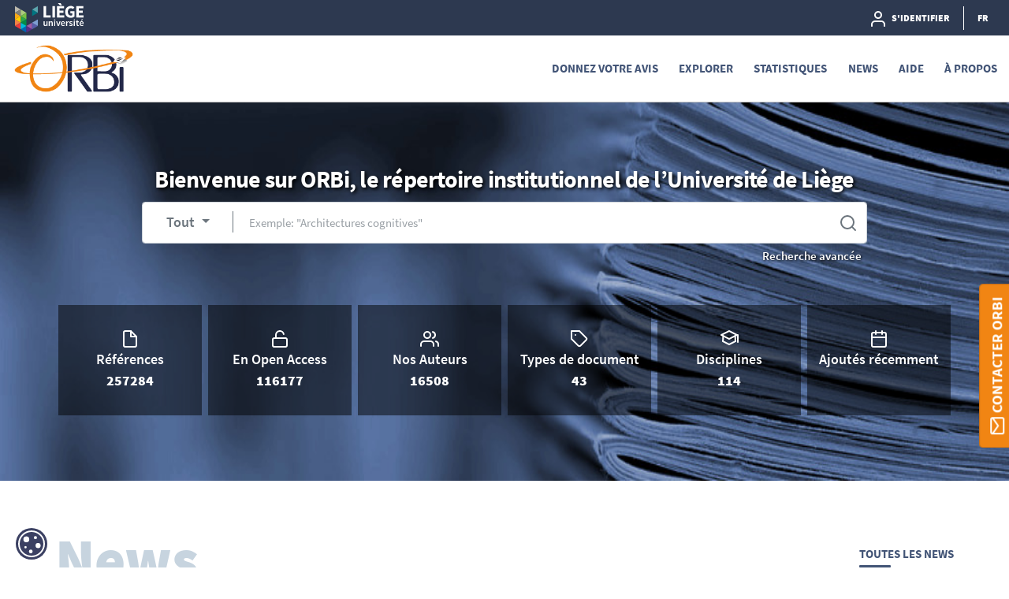

--- FILE ---
content_type: text/html;charset=UTF-8
request_url: https://orbi.uliege.be/?uid=p003061&locale=fr
body_size: 31365
content:





























<!DOCTYPE html>
<html lang="fr">
    <head>
        <title>ORBi: Accueil</title>
        <meta http-equiv="Content-Type" content="text/html; charset=UTF-8" />
        <meta name="Generator" content="DSpace 6.4-SNAPSHOT" />
        <meta name="viewport" content="width=device-width, initial-scale=1, shrink-to-fit=no" />
        <link rel="shortcut icon" href="/file/theme/favicon.ico" type="image/x-icon" />
        <link rel="stylesheet" href="/file/css/bootstrap.min.css" />
        <link rel="stylesheet" href="/file/css/flickity.min.css" crossorigin="anonymous" />
        <link  rel="stylesheet" href="/file/css/orejime-standard.css" />
        <link  rel="stylesheet" href="/file/css/orejime-custom.css" />
        <link rel="stylesheet" href="/file/css/highlightjs.default.min.css" />
        <link rel="stylesheet" href="/file/css/orbi.css?v=3589bbafb34ce7d5ee9e9d00840eb2a3" />
        <link rel="stylesheet" href="/file/css/file.css?v=f70cbbb32819996896f8d58df5abf54e" />
        <link rel="stylesheet" href="/file/theme/custom.css" />
        
        <link rel="search" type="application/opensearchdescription+xml" href="/open-search/description.xml" title="DSpace"/>
        
        
        <style>
    .highcharts-exporting-group{display: none;}
    .tt-menu{margin-top:1rem !important;}
  </style>
  <link rel="stylesheet" href="/file/css/typeaheadjs.css" type="text/css">
        
        <script>
          var contextPath='';
          var contextLocale = "fr";
          var msgGbl={close:'Fermer',cancel:'Annuler'};
        </script>
    </head>
    <body>


    











<header class="d-none d-md-block d-print-none" id="header-menu">
    <div class="navbar navbar-expand flex-row py-0 mx-auto">
        <ul class="navbar-nav flex-row mr-auto d-none d-md-flex">
            <li class="nav-item d-none d-lg-inline-block">
                <a class="pt-1 pr-2" href="https://uliege.be/" target="_blank">
                  <img class="logo m-1" src="/file/theme/header-inst-logo.svg" alt="institution logo" />
                </a>
            </li>
            



        </ul>
    
        <ul class="navbar-nav flex-row ml-auto">
            
    
            


    
        
        
        
        
        
        
        



<li class="nav-item">
    <a class="nav-link" href="/tools/login">
        <svg class="feather">
            <use xlink:href="#user"/>
        </svg>&nbsp;
        <span class="d-none d-sm-inline">
            S&#39;identifier
        </span>
    </a>
</li>

        
        
        
    

    

    
        
        
        
        
        





        
        
        
        
        
    



            
            <li class="nav-item separator"></li>  
            <li class="nav-item dropdown slide-dropdown">
            <a class="nav-link" href="#" id="header-lang" data-toggle="dropdown" aria-haspopup="true" aria-expanded="false">
                FR
            </a>
            <div class="dropdown-menu dropdown-menu-right shadow m-0" aria-labelledby="header-lang">
            
            <a class="dropdown-item
                "
                href="#"  onclick="reloadLang('en')">
                [EN] English
            </a>
            
            <a class="dropdown-item
                disabled"
                href="#"  onclick="reloadLang('fr')">
                [FR] Français
            </a>
            
            </div>
            </li>
            
        </ul>
    </div>
</header>
<div id="header-placeholder"></div>

    









<nav id="main-navbar" class="d-print-none">
  <div class="navbar navbar-expand-md bg-white">
    <a class="navbar-brand" href="/">
      <img class="logo align-top" src="/file/theme/orbi-logo.png" alt="logo" />
    </a>
    <button class="navbar-toggler" type="button" data-toggle="collapse" data-target="#main-navbar-collapse" aria-controls="main-navbar-collapse" aria-expanded="false" aria-label="Toggle navigation">
      <span class="navbar-toggler-icon"></span>
    </button>
    <div class="collapse navbar-collapse" id="main-navbar-collapse">
      <ul class="navbar-nav ml-auto">
        <li class="nav-item d-md-none">
          






  <div id="minimal-menu" class="navbar navbar-expand flex-row py-0 mx-auto">
    <ul class="navbar-nav flex-row">
        

        


    
        
        
        
        
        
        
        



<li class="nav-item">
    <a class="nav-link" href="/tools/login">
        <svg class="feather">
            <use xlink:href="#user"/>
        </svg>&nbsp;
        <span class="d-none d-sm-inline">
            S&#39;identifier
        </span>
    </a>
</li>

        
        
        
    

    

    
        
        
        
        
        





        
        
        
        
        
    

    
        
        
        
        
        
        <li class="nav-item separator"></li>
        
        
        
        
    



        
        <li class="nav-item dropdown slide-dropdown">
        <a class="nav-link" href="#" id="minimal-lang" data-toggle="dropdown" aria-haspopup="true" aria-expanded="false">
            FR
        </a>
        <div class="dropdown-menu shadow m-0" aria-labelledby="minimal-lang">
        
            <a class="dropdown-item
                "
                href="#"  onclick="reloadLang('en')">
                [EN] English
            </a>
        
            <a class="dropdown-item
                disabled"
                href="#"  onclick="reloadLang('fr')">
                [FR] Français
            </a>
        
        </div>
        </li>
        
    </ul>
  </div>
        </li>
        <li class="nav-item"><a class="link" href="/page/feedback">Donnez votre avis </a></li><li class="nav-item dropdown slide-dropdown"><a class="link" href="#" data-toggle="dropdown" id="default_0_-1_1" aria-haspopup="true" aria-expanded="false">Explorer</a><div class="dropdown-menu dropdown-menu-right shadow" aria-labelledby="default_0_-1_1"><a class="dropdown-item" href="/simple-search">Chercher</a><a class="dropdown-item" href="/page/special-collections">Collections spécifiques</a></div></li><li class="nav-item"><a class="link" href="/statistics?type=global">Statistiques</a></li><li class="nav-item"><a class="link" href="/news">News</a></li><li class="nav-item dropdown slide-dropdown"><a class="link" href="#" data-toggle="dropdown" id="default_0_-1_4" aria-haspopup="true" aria-expanded="false">Aide</a><div class="dropdown-menu dropdown-menu-right shadow" aria-labelledby="default_0_-1_4"><a class="dropdown-item" href="/page/start-on-orbi">Débuter sur ORBi</a><a class="dropdown-item" href="/page/Deposit">Dépôt</a><a class="dropdown-item" href="/page/Profile">Profil</a><a class="dropdown-item" href="/page/Publication_List">Liste de publications</a><a class="dropdown-item" href="/page/orcid">Ajouter votre ORCID</a><a class="dropdown-item" href="/page/faq_fwb">FAQ : Décret Accès Ouvert de la FWB</a><a class="dropdown-item" href="/page/tutorials">Tutoriels</a><a class="dropdown-item" href="/page/legal-information">Informations juridiques</a><a class="dropdown-item" href="/page/training-sessions">Formations</a></div></li><li class="nav-item dropdown slide-dropdown"><a class="link" href="#" data-toggle="dropdown" id="default_0_-1_5" aria-haspopup="true" aria-expanded="false">À propos</a><div class="dropdown-menu dropdown-menu-right shadow" aria-labelledby="default_0_-1_5"><a class="dropdown-item" href="/page/what-is-orbi">Qu'est-ce qu'ORBi</a><a class="dropdown-item" href="/page/impact">Impact et visibilité</a><a class="dropdown-item" href="/page/around-orbi">Autour d'ORBi</a><a class="dropdown-item" href="/page/statistics">À propos des statistiques</a><a class="dropdown-item" href="/page/metrics">Indicateurs bibliométriques</a><a class="dropdown-item" href="/page/oai-pmh-output">OAI-PMH</a><a class="dropdown-item" href="/page/team">Équipe ORBi</a><a class="dropdown-item" href="/page/release-notes">Notes de version</a></div></li>

        <li onclick="$('.navbar-toggler').click()" class="d-md-none nav-item" style="height:90vh;background-color:hsla(255,0%,100%,.65)"></li>
      </ul>
    </div>
  </div>
</nav>




                



<div class="px-0">

































          <div class="home">
              





       
    <div class="container-fluid px-0">
  <!-- Search panel -->
  <div id="search-panel" class="card border-0 d-print-none">
    <img class="card-img" src="/file/img/home.jpg" alt="" style="min-height: 32rem;">
    <div class="card-img-overlay">
      <div class="text-center mt-5 pt-md-3">
        <h2 class="card-title text-white font-weight-bold" style="text-shadow:2px 2px 4px #000;">
            Bienvenue sur ORBi, le répertoire institutionnel de l’Université de Liège
        </h2>
        <div class="card-text">
          <div class="container">

            <form id="search-form" action="/simple-search" autocomplete="off">
              <div class="row">
                <div class="col-12 col-lg-10 offset-lg-1">
              
              
                  <div class="input-group">
                    <div class="search-dropdown px-2 border-right border-secondary">
                      <a id="index-name" class="dropdown-toggle d-block w-100" data-toggle="dropdown" role="list" aria-haspopup="true" aria-expanded="false" data-index="">
                        <svg class="feather d-inline d-sm-none my-auto"><use xlink:href="#filter"/></svg>
                        <span class="d-none d-sm-inline">Tout</span>
                      </a>
                      <div class="dropdown-menu mt-3">
                        <a class="dropdown-item" href="#" data-index="">Tout</a>
                        <a class="dropdown-item" href="#" data-index="titabskey">Titres</a>
                        <a class="dropdown-item" href="#" data-index="author">Auteurs</a>
                      </div>
                    </div>
                    <input type="text" id="query" name="query" placeholder="Exemple: &quot;Architectures cognitives&quot;" class="form-control typeahead" aria-label="Search" />
                    <svg class="feather search-icon"><use xlink:href="#search"/></svg>
                  </div>
                </div>
              </div>
              <div class="row mt-2">
                  <div class="col-12 col-lg-10 offset-lg-1 text-right">
                      <h6 class="mr-2"><a class="text-white" style="text-shadow:1px 1px 3px #000;" href="/advanced-search">Recherche avancée</a></h6>
                  </div>
              </div>      
            </form>
            <div class="row my-3 my-md-4"></div>
            <div class="u-flickity d-lg-flex flex-lg-nowrap mx-n3">
              <a href="/simple-search" class="col keypoint mx-1 "><svg class="feather"><use xlink:href="#file"/></svg>Références<br /><b>257284</b></a>
              <a href="/simple-search?filter=main::authority::isoa" class="col keypoint mx-1"><svg class="feather"><use xlink:href="#unlock"/></svg>En Open Access<br /><b>116177</b></a>
              <a href="/browse?type=member" class="col keypoint mx-1"><svg class="feather"><use xlink:href="#users"/></svg>Nos Auteurs<br /><b>16508</b></a>
              <a href="/browse?type=type" class="col keypoint mx-1"><svg class="feather"><use xlink:href="#tag"/></svg>Types de document<br /><b>43</b></a>
              <a href="/browse?type=classification" class="col keypoint mx-1"><svg class="feather"><use xlink:href="#cap"/></svg>Disciplines<br /><b>114</b></a>
              <a href="/simple-search?filter=available_dt%3A%3Aequals%3A%3A%5BNOW-30DAYS%20TO%20*%5D&amp;order=desc&amp;sort_by=available_dt" class="col keypoint mx-1"><svg class="feather"><use xlink:href="#calendar"/></svg>Ajoutés récemment</a>
            </div>
          </div>
        </div>
      </div>
    </div>
  </div>
</div>

              <br />
              



  
    <div class="container position-relative">
      <div class="row">
        <div class="big-title">News</div>
      </div>
      
      <div class="container u-cards-carousel"><div class="u-flickity d-lg-flex flex-lg-nowrap mx-n4">
      
      
        
          
            <div class="col card u-card pb-4">
              <div class="card-cover">
          
          
             
        
          
            <a href="https://bookit.lib.uliege.be/event/4389403" class="stretched-link" target="_blank"></a>
          
          
        
        <img loading="eager" srcset="https://lib.uliege.be/sites/default/files/styles/max_325x325/public/2025-07/Open%20Science%20Day%281%29.png?itok=8M7B-gtv 325w, https://lib.uliege.be/sites/default/files/styles/max_650x650/public/2025-07/Open%20Science%20Day%281%29.png?itok=XIZo69uV 650w, https://lib.uliege.be/sites/default/files/styles/max_1300x1300/public/2025-07/Open%20Science%20Day%281%29.png?itok=IXyfQS0A 1000w" sizes="(min-width: 1290px) 1290px, 100vw" width="325" height="130" src="https://lib.uliege.be/sites/default/files/styles/max_325x325/public/2025-07/Open%20Science%20Day%281%29.png?itok=8M7B-gtv" alt="Open Science Day" />
      </div>
        
          
            <div class="card-body d-flex flex-column flex-grow-1">
          
          
        
        
        
          <div class="header-date">21 novembre 2025</div>
        
        <h3 class="card-title">Inscrivez-vous à l'Open Science Day 2025 !</h3>
        
        <div class="card-text flex-grow-1"><p>ULiège Library et RISE organisent ce jeudi 27 novembre 2025, la troisième édition de l'Open Science Day.</p><p>Ne manquez pas cette journée incontournable pour échanger avec vos pairs autour des pratiques de Science Ouverte et de (re)découvrir des initiatives et des outils novateurs déjà déployés ou en cours de développement à l’Université de Liège.<br>&nbsp;</p></div>
              
        
          
          <a href="https://bookit.lib.uliege.be/event/4389403" class="stretched-link" target="_blank"><div class="link card-link">En savoir +</div></a>
          
          
        

          </div>
        </div>
         
    
        
          
            <div class="col card u-card pb-4">
              <div class="card-cover">
          
          
             
        
          
          
            <a href="/news/open-access-week-belgium-2025" class="stretched-link"></a>
          
        
        <img loading="eager" srcset="https://lib.uliege.be/sites/default/files/styles/max_325x325/public/2025-09/OAWeek2025-WebVisual_WithoutQRCode.png?itok=TBVZVpoB 325w, https://lib.uliege.be/sites/default/files/styles/max_650x650/public/2025-09/OAWeek2025-WebVisual_WithoutQRCode.png?itok=gPTtzlob 650w, https://lib.uliege.be/sites/default/files/styles/max_1300x1300/public/2025-09/OAWeek2025-WebVisual_WithoutQRCode.png?itok=4QfsJ8K_ 1300w, https://lib.uliege.be/sites/default/files/styles/max_2600x2600/public/2025-09/OAWeek2025-WebVisual_WithoutQRCode.png?itok=xYEXhjOC 1920w" sizes="(min-width: 1290px) 1290px, 100vw" width="325" height="183" src="https://lib.uliege.be/sites/default/files/styles/max_325x325/public/2025-09/OAWeek2025-WebVisual_WithoutQRCode.png?itok=TBVZVpoB" alt="Open Access Week Belgium 2025" />
      </div>
        
          
            <div class="card-body d-flex flex-column flex-grow-1">
          
          
        
        
        
          <div class="header-date">23 septembre 2025</div>
        
        <h3 class="card-title">Open Access Week Belgium 2025</h3>
        
        <div class="card-text flex-grow-1"><p>Cette édition de l'Open Access Week est placée sous le signe du soutien aux chercheurs pour naviguer parmi les modèles et projets de publication en accès ouvert.</p><p>Unissons-nous, agissons et sensibilisons à l’importance du partage ouvert des connaissances.</p><p>Participation gratuite, inscription obligatoire.</p></div>
              
        
          
          
          <a href="/news/open-access-week-belgium-2025" class="stretched-link"><div class="link card-link">En savoir +</div></a>
          
        

          </div>
        </div>
         
    
        
          
            <div class="col card u-card pb-4">
              <div class="card-cover">
          
          
             
        
          
            <a href="https://www.science-ouverte.cnrs.fr/fr/actualite/faut-il-boycotter-la-societe-savante-ieee-le-cnrs-condamne-la-creation-de-la-repository-license-fee/" class="stretched-link" target="_blank"></a>
          
          
        
        <img loading="eager" srcset="https://lib.uliege.be/sites/default/files/styles/max_325x325/public/2025-09/IEEE%20Repository%20License%20Fee.png?itok=M0Eb7ZIL 325w, https://lib.uliege.be/sites/default/files/styles/max_650x650/public/2025-09/IEEE%20Repository%20License%20Fee.png?itok=dkMWVgxk 650w, https://lib.uliege.be/sites/default/files/styles/max_1300x1300/public/2025-09/IEEE%20Repository%20License%20Fee.png?itok=1v7q1ZJG 1000w" sizes="(min-width: 1290px) 1290px, 100vw" width="325" height="130" src="https://lib.uliege.be/sites/default/files/styles/max_325x325/public/2025-09/IEEE%20Repository%20License%20Fee.png?itok=M0Eb7ZIL" alt="IEEE Repository License Fee" />
      </div>
        
          
            <div class="card-body d-flex flex-column flex-grow-1">
          
          
        
        
        
          <div class="header-date">17 septembre 2025</div>
        
        <h3 class="card-title">La Repository License Fee de l'IEEE réprouvée par le CNRS</h3>
        
        <div class="card-text flex-grow-1"><p>En avril 2025, la société savante IEEE (Institute of Electrical and Electronics Engineers) introduisait sa<em> Repository License Fee</em> (RLF). Ces nouveaux frais, appliqués lorsque l'auteur·trice ajoute une licence CC-BY à son manuscrit pour le déposer dans une archive ouverte, s'élèvent à 1275$ pour un article de revue et à 400$ pour les actes de conférences. Alain Schuhl, directeur général délégué à la science (DGDS) du CNRS, avertit des dérives liées à cette pratique et recommande à ses chercheurs de ne pas céder au paiement de la RLF.</p></div>
              
        
          
          <a href="https://www.science-ouverte.cnrs.fr/fr/actualite/faut-il-boycotter-la-societe-savante-ieee-le-cnrs-condamne-la-creation-de-la-repository-license-fee/" class="stretched-link" target="_blank"><div class="link card-link">En savoir +</div></a>
          
          
        

          </div>
        </div>
         
    
    
          </div></div>
      
      <div class="u-quicklinks mt-3">
        <div class="row">
          <div class="col-auto ml-3 ml-lg-auto">
            <a href="/news" class="link">Toutes les news</a>
          </div>
        </div>
      </div>
    </div>
 
              <br />
              




<div class="container">
    
      <div class="container"><div class="row"><div class="big-title">On vous guide</div></div><div class="row no-gutters row-cols-1 row-cols-md-3 my-2 mx-n2"><div class="col mt-2"><div class="card u-card mx-md-2 h-100"><div class="card-body p-0 mt-0"><div class="overflow-hidden position-relative p-3 h-100 w-100"><svg class="feather feather-overlay"><use xlink:href="#pen-tool"></use></svg><div class="position-relative p-2 pt-3 h-100 d-flex flex-column flex-grow-1"><h3 class="card-title">Découvrir ORBi</h3><p class="card-text flex-grow-1">Vos premiers pas sur ORBi ? Découvrez le projet et le mandat ULiège, les fonctionnalités de l'interface publique et tout ce dont vous avez besoin pour déposer vos références.</p><a href="page/start-on-orbi" class="stretched-link"><div class="link card-link">En savoir +</div></a></div></div></div></div></div><div class="col mt-2"><div class="card u-card mx-md-2 h-100"><div class="card-body p-0 mt-0"><div class="overflow-hidden position-relative p-3 h-100 w-100"><svg class="feather feather-overlay"><use xlink:href="#globe"></use></svg><div class="position-relative p-2 pt-3 h-100 d-flex flex-column flex-grow-1"><h3 class="card-title">Boostez votre visibilité!</h3><p class="card-text flex-grow-1">Être vu pour être lu ! - Les références déposées sur ORBi sont-elles &quot;vraiment&quot; visibles ? Comment puis-je améliorer la visibilité de mes recherches et ma présence sur le web ?</p><a href="page/impact" class="stretched-link"><div class="link card-link">En savoir +</div></a></div></div></div></div></div><div class="col mt-2"><div class="card u-card mx-md-2 h-100"><div class="card-body p-0 mt-0"><div class="overflow-hidden position-relative p-3 h-100 w-100"><svg class="feather feather-overlay"><use xlink:href="#book-open"></use></svg><div class="position-relative p-2 pt-3 h-100 d-flex flex-column flex-grow-1"><h3 class="card-title">Activez votre ORCID</h3><p class="card-text flex-grow-1">ORCID est un identifiant unique international qui permet d'identifier clairement un chercheur, de le relier à ses publications et de résoudre les problèmes d’homonymie. Découvrez comment le créer et connecter les informations d’ORBi avec celles d’ORCID.</p><a href="page/orcid" class="stretched-link"><div class="link card-link">En savoir +</div></a></div></div></div></div></div></div></div>
    
</div>

 
              <br />
              




<div class="container my-5">
  <div class="row">
    <div class="big-title">
      Statistiques
    </div>
  </div>
  <div class="row">
    <div class="col-12 card tab-content" style="height:550px;">
      <div id="global-statistics-map" class="card-body"></div> 
    </div>
  </div>
  <div class="row d-flex justify-content-center">
    <div class="h5">Quelques chiffres</div>
  </div>
  <div id="global-statistics-data" class="row m-4">
    <div class="col-6 col-md-3 text-center px-xl-5"><div class="h3" id="yearSubmitted"><div class="spinner-border" role="status"></div></div>dépôts par an (12 derniers mois)</div>
    <div class="col-6 col-md-3 text-center px-xl-5"><div class="h3">45 %</div>des dépôts ont un texte intégral en OA</div>
    <div class="col-12 d-md-none p-3"></div>
    <div class="col-6 col-md-3 text-center px-xl-5"><div class="h3" id="yearDownload"><div class="spinner-border" role="status"></div></div>téléchargements par an (12 derniers mois)</div>
    <div class="col-6 col-md-3 text-center px-xl-5"><div class="h3" id="download"><div class="spinner-border" role="status"></div></div>téléchargements (total)</div>
  </div>
  <div class="u-quicklinks mt-3 mt-lg-0">
    <div class="row">
      <div class="col-auto m-auto">
        <a href="/statistics?type=global" class="link link-center">Plus de statistiques</a>
      </div>
    </div>
  </div>
</div>

          </div>
      














</div><!-- Container -->

<!-- Feedback -->
<div id="feedback" class="d-print-none">
  <a class="btn btn-lg btn-feedback font-weight-bold justify-content-center d-flex" role="button">
    <svg class="feather mr-1 my-auto"><use xlink:href="#mail"></use></svg> Contacter ORBi
  </a>
  <div class="info d-none" id="info-feedback"></div>
</div>

<!-- Footer -->
<div class="p-3"></div>
<footer class="footer">
  <div class="footer-container d-print-none">
    <div class="content">
      <div class="container">
        <div class="row">
          <div class="col-12 col-lg-3">
            <div class="address">
              <a href="https://uliege.be/" target="_blank">
                <img class="logo img-fluid mb-4" src="/file/theme/footer-inst-logo.svg" alt="institution logo" />
              </a>
              <address>
                Université de Liège<br />
                Place du 20-Août, 7<br />
                B- 4000 Liège<br />
                +32 4 366 21 11<br />
                <br />
                
              </address>
            </div>
            <div class="p-3 p-lg-0"></div>
          </div>

          <div class="col text-uppercase">
            <div class="title">ULiège Library</div><a class="item" href="https://lib.uliege.be/fr/open-science/open-access/quest-ce-que-lopen-access" target="_blank">Qu'est-ce que l'Open Access ?</a><a class="item" href="https://lib.uliege.be/open-science/open-access/luliege-et-lopen-access" target="_blank">l'Open Access @ ULiège</a><a class="item" href="https://lib.uliege.be/open-science/open-access/publier-en-open-access" target="_blank">Publier en Open Access</a>

          </div>
          <div class="col text-uppercase">
            <div class="title">ORBi (issn 2736-772X)</div><a class="item" href="/page/visibility-ORBi" >Référencement</a><a class="item" href="/page/background" >Historique du projet</a><a class="item" href="/page/orbi-days" >10 ans d'ORBi</a><a class="item" href="/page/around-orbi" >Autour d'ORBi</a>

          </div>
          <div class="col text-uppercase">
            <div class="title">Accès rapide</div><a class="item" href="https://orbi.uliege.be/page/what-is-orbi#Mandat" target="_blank">Mandat ULiège<svg class="inline-feather mr-1"><use xlink:href="#"></use></svg></a><a class="item" href="/page/tutorials" >Tutoriels<svg class="inline-feather mr-1"><use xlink:href="#"></use></svg></a><a class="item" href="/page/orcid" >ORCID<svg class="inline-feather mr-1"><use xlink:href="#"></use></svg></a><a class="item" href="/page/oai-pmh-output" >OAI-PMH<svg class="inline-feather mr-1"><use xlink:href="#"></use></svg></a>

          </div>
        </div>
      </div>
    </div>
    <div class="bg-layer">
      <svg viewBox="0 0 100 100" preserveAspectRatio="none">
      <polygon class="light" points="55 100 0 100 0 68 55 100"></polygon>
      <polygon class="medium" points="100 50 100 100 14 100"></polygon>
      </svg>
    </div>
  </div>
  <div class="footer-bottom text-uppercase">
    <div class="text-center">
      <a href="/page/terms-use" target="_blank">Mentions légales</a> -<a href="/page/privacy-policy" target="_blank">Protection de la vie privée</a> -

      <span>
        ORBi est un projet développé par l&#39;Université de Liège
        <a href="https://www.uliege.be" target="_blank">
            <img class="logo-uliege p-1" src="/file/img/uliege-logo2.svg" alt="logo uliege">
        </a>
      </span>
    </div>
  </div>
</footer>      

<script src="/file/js/jquery-3.5.1.min.js"></script>
<script src="/file/js/popper.min.js"></script>
<script src="/file/js/bootstrap.min.js"></script>
<script src="/file/js/cookieconsent.min.js"></script>
<script src="/file/js/main.js?v=6ada0bb517d73118e1f98cb12b2b96d0"></script>
<script src="/file/js/utils.js"></script>
       
<script src="/file/js/flickity.pkgd.min.js"></script>
  <script src="/file/js/statistics/highcharts/highstock.js"></script>
  <script src="/file/js/statistics/highcharts/map.js"></script>
  <script src="/file/js/typeahead.bundle.js"></script>
  <script>
    let frm = $('#search-form');
    $('#search-panel .u-flickity').flickity({freeScroll:true,wrapAround:true,pageDots:false,watchCSS:true});
    $('.u-cards-carousel .u-flickity').flickity({wrapAround:false,pageDots:true,watchCSS:true,prevNextButtons:false});

    $('#search-panel .search-icon').on('click',function(){$('#search-form').submit();});
    $('.search-dropdown .dropdown-item').on('click',function(){
      let dd = $(this);
      $('#index-name').data('index',dd.data('index')).find('span').text(dd.text());
    });
    frm.on('submit', function(e){
       let q=$('#query');
       let idx=$('#index-name').data('index');
       if(idx.length>0 && $.trim(q.val()).length>0) {
           if(selVal==q.val()) q.val(idx+':("'+q.val()+'")');
           else q.val(idx+':('+q.val()+')');
       }
     });
     
     $('.card-video-overlay').on('click',function(){
       if($(this).parent().find('iframe').length==0)
         $(this).parent().prepend($('<iframe class="embed-responsive-item border" allowfullscreen>').css('z-index',10).attr('src', $(this).data('iframe')));
     });

    generatedCredit = 'Généré via ORBi -';
    maponload = false;
    $(window).on('load scroll',function(){
      if(!maponload && (document.body.scrollTop>250 || document.documentElement.scrollTop>250)){
        maponload = true;
        $.getScript("/file/js/statistics/global-charts.js?v=9da49c739274fe2f4bd5c1b75edf5fe6",function(){
          globalMapStatistics('Téléchargements par pays',
          'Nombre de téléchargements',
          'download', 'global', 'global-statistics-map');
        });

        $.ajax({url:contextPath+'/json/statsHome', 
          type:'POST',
          dataType:'json', 
          async:true,
          contentType:'application/x-www-form-urlencoded;charset=UTF-8', 
        }).done(function(info){
            $('#global-statistics-data .h3').each(function(){
                let h3=$(this);
                let v=info[h3.attr('id')];
                if(v!=undefined)h3.html(v);
            });
        }).fail(function(){
            maponload = false;
        });
      }
    });

    //TYPEAHEAD
    let selVal='';
    frm.find('.typeahead').each(function(){
        let suggest=$(this);
        let obj={};obj['value']=suggest.val();
        suggest.data('selected',false).data('choice',obj);
        suggest.typeahead({minLength:3,highlight:true,hint:false},{
            name:suggest.attr('name')+'_value',
            limit:Infinity,
            async:true,
            display:'value',
            source:function(q,cb,acb){
                let f=$('#index-name').data('index');
                let isMemberAuthority = (f==="author");
                let url = '', data = '';
                if(isMemberAuthority)
                {
                    url = contextPath+'/json/discovery/autocomplete';
                    data = 'auto_idx=member_filter&auto_query='+encodeURIComponent(q);

                    $.ajax({
                        url:url,
                        dataType:'json',
                        cache:false,
                        data:data,
                        success:function(data){acb(data)}
                    });
                }else{
                    acb([]);
                }
            },
            templates:{
                suggestion:function(data){return '<div>'+data.label+'</div>'}, 
                footer:function(obj){return(obj.suggestions.length>10)?'<div class="tt-suggestion disabled" >...</div>':'';}
            }
        });
        $('.twitter-typeahead').addClass('w-100');
        suggest.on('typeahead:select',function(e,selected){
            selVal=selected.value;
        });
    });
 
   
    </script>


<div id="cookie-badge"><img src="/file/img/cookies.svg" alt="cookies"></div>
<script src="/file/js/orejime-standard-fr.js"></script>
<script src="/file/js/orejime-custom-fr.js"></script>
<!-- Matomo Tag Manager -->
<template data-purpose="matomo-tag-manager">
<script>
        var _mtm = window._mtm = window._mtm || [];
        _mtm.push({'mtm.startTime': (new Date().getTime()), 'event': 'mtm.Start'});
        var d=document, g=d.createElement('script'), s=d.getElementsByTagName('script')[0];
        g.async=true; g.src='https://matomo-prod03.segi.ulg.ac.be/js/container_8u4Fos1o.js'; s.parentNode.insertBefore(g,s);
</script>
</template>
<!-- End Matomo Tag Manager -->

</body>
</html>

--- FILE ---
content_type: text/css
request_url: https://orbi.uliege.be/file/css/typeaheadjs.css
body_size: 2014
content:
span.twitter-typeahead .tt-menu {
  cursor: pointer;
}
span.twitter-typeahead .tt-menu {
  position: absolute;
  top: 100%;
  left: 0;
  width: 100%;
  z-index: 1000;
  display: none;
  float: left;
  min-width: 160px;
  padding: 5px 0;
  margin: 2px 0 0;
  font-size: 1rem;
  color: #373a3c;
  text-align: left;
  list-style: none;
  background-color: #fff;
  background-clip: padding-box;
  border: 1px solid rgba(0, 0, 0, 0.15);
  border-radius: 0.25rem; }
span.twitter-typeahead .tt-suggestion {
  display: block;
  width: 100%;
  padding: 3px 20px;
  /*margin: 0 10px;*/
  clear: both;
  font-weight: normal;
  line-height: 1.5;
  color: #373a3c;
  text-align: inherit;
  background: none;
  border-bottom: 1px solid rgba(0, 0, 0, 0.1);
}
span.twitter-typeahead .tt-suggestion:focus, .dropdown-item:hover, span.twitter-typeahead .tt-suggestion:hover {
    color: #2b2d2f;
    text-decoration: none;
    background-color: #f5f5f5; }
span.twitter-typeahead .active.tt-suggestion, span.twitter-typeahead .tt-suggestion.tt-cursor, span.twitter-typeahead .active.tt-suggestion:focus, span.twitter-typeahead .tt-suggestion.tt-cursor:focus, span.twitter-typeahead .active.tt-suggestion:hover, span.twitter-typeahead .tt-suggestion.tt-cursor:hover {
    color: #fff;
    text-decoration: none;
    background-color: #0275d8;
    outline: 0; }
span.twitter-typeahead .disabled.tt-suggestion, span.twitter-typeahead .disabled.tt-suggestion:focus, span.twitter-typeahead .disabled.tt-suggestion:hover {
    color: #818a91; }
span.twitter-typeahead .disabled.tt-suggestion:focus, span.twitter-typeahead .disabled.tt-suggestion:hover {
    text-decoration: none;
    cursor: not-allowed;
    background-color: transparent;
    background-image: none;
    filter: "progid:DXImageTransform.Microsoft.gradient(enabled = false)"; }
span.twitter-typeahead {
  width: 100%; }
.input-group span.twitter-typeahead {
    display: block !important; }
.input-group span.twitter-typeahead .tt-menu {
      top: 2.375rem !important; }


--- FILE ---
content_type: image/svg+xml
request_url: https://orbi.uliege.be/file/theme/header-inst-logo.svg
body_size: 4380
content:
<svg width="80" height="34" viewBox="0 0 80 34" xmlns="http://www.w3.org/2000/svg" xmlns:xlink="http://www.w3.org/1999/xlink"><g fill="none" fill-rule="evenodd"><path fill="#FFF" d="M33.065 20.887h1.262v3.205c0 .886.253 1.215.835 1.215.472 0 .79-.22 1.196-.744v-3.676h1.263v5.371h-1.032l-.1-.787h-.032c-.472.558-.999.918-1.735.918-1.152 0-1.657-.776-1.657-2.133v-3.369zm6.015 0h1.043l.088.723h.044c.483-.471 1.032-.854 1.768-.854 1.152 0 1.657.777 1.657 2.133v3.37h-1.262v-3.206c0-.886-.253-1.214-.846-1.214-.472 0-.779.23-1.229.667v3.752H39.08v-5.37z" /><path fill="#FFF" d="M45.304 26.258h1.263v-5.37h-1.263zm2.206-5.371h1.285l.857 2.79c.142.525.307 1.072.45 1.619h.044c.153-.547.307-1.094.46-1.62l.857-2.789h1.218l-1.833 5.371h-1.46l-1.877-5.37zm9.167 2.21c0-.853-.362-1.367-1.098-1.367-.636 0-1.185.47-1.295 1.367h2.393zm-1.13-2.34c1.46 0 2.228 1.05 2.228 2.548 0 .24-.022.46-.055.59h-3.425c.11.974.725 1.52 1.592 1.52.461 0 .856-.141 1.251-.393l.429.788c-.517.339-1.164.58-1.845.58-1.493 0-2.657-1.04-2.657-2.812 0-1.75 1.22-2.822 2.481-2.822zm3.545.13h1.043l.088.952h.044c.384-.7.955-1.083 1.526-1.083.274 0 .45.033.614.11l-.22 1.093a1.765 1.765 0 0 0-.56-.087c-.427 0-.943.295-1.272 1.105v3.281h-1.263v-5.37zm4.094 3.949c.483.372.945.602 1.493.602.582 0 .857-.274.857-.645 0-.45-.582-.646-1.153-.865-.714-.262-1.515-.667-1.515-1.564 0-.94.757-1.608 1.965-1.608.747 0 1.35.307 1.79.645l-.582.766c-.374-.273-.758-.46-1.186-.46-.538 0-.79.252-.79.591 0 .416.538.591 1.12.799.735.273 1.547.624 1.547 1.63 0 .919-.735 1.662-2.097 1.662-.735 0-1.514-.317-2.041-.743l.592-.81zm4.798 1.422h1.262v-5.37h-1.262zm3.205-4.375h-.769v-.941l.835-.055.154-1.465h1.053v1.465h1.373v.996h-1.373v2.56c0 .634.242.94.758.94.187 0 .406-.055.56-.12l.22.93c-.297.098-.67.196-1.098.196-1.252 0-1.713-.787-1.713-1.946v-2.56zm7.07 1.214c0-.853-.363-1.367-1.098-1.367-.637 0-1.186.47-1.296 1.367h2.394zm-1.131-2.34c1.46 0 2.228 1.05 2.228 2.548 0 .24-.022.46-.055.59h-3.425c.11.974.725 1.52 1.592 1.52.461 0 .856-.141 1.252-.393l.428.788c-.516.339-1.164.58-1.844.58-1.494 0-2.657-1.04-2.657-2.812 0-1.75 1.218-2.822 2.48-2.822z"/><path fill="#FAA918" d="M6.613 14.848L0 18.652v-7.609z"/><path fill="#FFCE00" d="M0 18.652l6.613-3.804v7.608z"/><path fill="#F48245" d="M6.613 22.456L0 26.26v-7.608z"/><path fill="#EE3A3C" d="M0 26.26l6.613-3.804v7.608z"/><path fill="#BCB9AD" d="M6.613 7.24L0 11.042V3.435z"/><path fill="#7F7F77" d="M0 11.043L6.613 7.24v7.609z"/><path fill="#ADCA7D" d="M13.226 11.043L6.613 7.24v7.609z"/><path fill="#77C043" d="M6.613 14.848l6.613 3.804v-7.609z"/><path fill="#2CA449" d="M13.226 18.652l-6.613-3.804v7.608z"/><path fill="#008D47" d="M6.613 22.456l6.613 3.804v-7.608z"/><path fill="#0066B2" d="M6.613 30.064l6.613 3.804V26.26z"/><path fill="#00BEDB" d="M13.226 26.26l-6.613-3.804v7.608z"/><path fill="#A05DA5" d="M13.226 26.26l6.613 3.804v-7.608z"/><path fill="#5A2B86" d="M19.839 30.064l-6.613-3.804v7.608z"/><path fill="#007581" d="M26.452 11.043l-6.613 3.805V7.239z"/><path fill="#5BA4AD" d="M19.839 7.24l6.613-3.805v7.608z"/><path fill="#585EAA" d="M26.452 26.26l-6.613 3.804v-7.608z"/><path fill="#7F9FD2" d="M19.839 22.456l6.613-3.804v7.608z"/><path fill="#FFF" d="M33.065 3.438h2.983v10.676h5.235v2.507h-8.218zM43.233 16.62h2.983V3.439h-2.983zM49.553 0h3.165l1.644 2.427h-2.374L49.553 0zm-.995 3.438h8.28v2.507H51.54v2.648h4.506v2.488H51.54v3.033h5.5v2.507h-8.483V3.438zm9.499 6.672c0-1.092.172-2.066.518-2.922.345-.856.811-1.58 1.4-2.173a5.93 5.93 0 0 1 2.07-1.355 6.868 6.868 0 0 1 2.526-.465c.934 0 1.742.175 2.425.525.683.351 1.241.749 1.675 1.193l-1.644 1.84a4.095 4.095 0 0 0-1.025-.727c-.359-.175-.822-.263-1.39-.263-.514 0-.984.098-1.41.293a3.188 3.188 0 0 0-1.106.84 3.825 3.825 0 0 0-.721 1.334c-.17.525-.254 1.119-.254 1.779 0 1.362.308 2.416.924 3.164.615.748 1.545 1.123 2.79 1.123.27 0 .534-.034.792-.102.256-.067.466-.168.629-.303v-2.265h-2.192V9.2h4.83v6.066c-.474.445-1.096.822-1.867 1.132-.771.31-1.624.465-2.557.465a7.123 7.123 0 0 1-2.506-.434 5.78 5.78 0 0 1-2.04-1.284c-.582-.566-1.038-1.27-1.37-2.113-.331-.843-.497-1.817-.497-2.922m12.786-6.672h8.28v2.507h-5.297v2.648h4.505v2.488h-4.505v3.033h5.5v2.507h-8.483zM45.162 19.374c0-.427.33-.722.78-.722s.779.295.779.722c0 .415-.33.71-.78.71s-.78-.295-.78-.71m22.68 0c0-.427.33-.722.78-.722s.779.295.779.722c0 .415-.33.71-.78.71s-.779-.295-.779-.71m9.419.875h-.934l.978-1.597h1.262z"/></g></svg>


--- FILE ---
content_type: text/javascript
request_url: https://orbi.uliege.be/file/js/orejime-custom-fr.js
body_size: 2351
content:
 window.orejimeConfig = 
 {
  privacyPolicyUrl: 'https://www.uliege.be/vieprivee',
   cookie: {
    name: 'orejime',
    duration: 365,
    domain: 'uliege.be',
  },
  purposes:[
   {
    id: 'mandatory',
    title: 'Cookies techniques strictement nécessaires',
    description: 'Ces cookies sont nécessaires pour des raisons purement techniques pour une visite normale du site Internet. Vu la nécessité technique, seule une obligation d\x27information s\x27applique, et ces cookies sont placés dès que vous accédez au site Internet. (JSESSIONID,orejime)',
    isMandatory: true,
    cookies:['JSESSIONID','orejime'],
   },
   {
    id: 'matomo-tag-manager',
    title: 'Outil d\x27analyse \- Matomo',
    description: 'Il s\x27agit d\x27un outil qui nous permet de savoir combien de fois une page déterminée a été consultée. Nous utilisons ces informations uniquement pour améliorer le contenu de notre site Internet. Cet outil n\x27est utilisé que si vous consentez à son placement. (_pk_id,_pk_ref,_pk_ses)',
    cookies:[/(_pk_id)(.)*/g,/(_pk_ref)(.)*/g,/(_pk_ses)(.)*/g],
   }
   ],
		 
  forceBanner:true,
		
  translations:{
   banner:{
    title: 'Ce site Web utilise des cookies',
    description: 'L\x27Université de Liège souhaite utiliser des cookies ou traceurs pour stocker et accéder à des données à caractère personnel vous concernant pour effectuer des mesures d\x27audience et permettre des fonctionnalités liées aux réseaux sociaux. Certains cookies sont nécessaires au fonctionnement du site. {privacyPolicy}.',
    privacyPolicyLabel: 'Politique d\x27utilisation des cookies'
   },
   modal:{
    title: 'Ce site Web utilise des cookies',
    description: 'L\x27Université de Liège souhaite utiliser des cookies ou traceurs pour stocker et accéder à des données à caractère personnel vous concernant pour effectuer des mesures d\x27audience et permettre des fonctionnalités liées aux réseaux sociaux. Certains cookies sont nécessaires au fonctionnement du site. {privacyPolicy}.',
    privacyPolicyLabel: 'Politique d\x27utilisation des cookies',
    acceptAll: 'Activer tous les cookies optionnels',
    declineAll: 'Refuser tous les cookies optionnels',
    save: 'Confirmer mon choix'
   }
  }
 };
 $('body').trigger('click');
 $('#cookie-badge').on('click',function(){orejime.prompt();});
